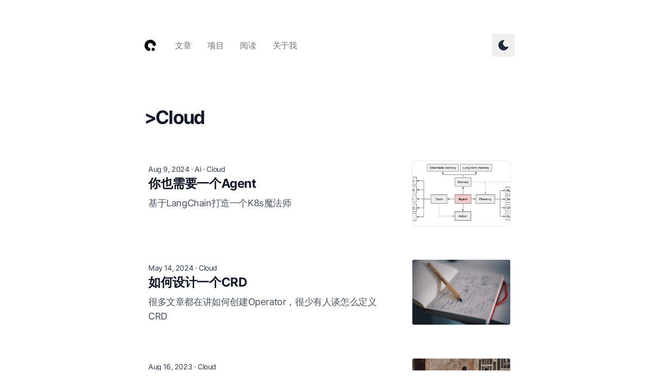

--- FILE ---
content_type: text/html; charset=utf-8
request_url: https://qingwave.github.io/categories/cloud/
body_size: 8482
content:
<!DOCTYPE html><html class=2xl:text-[20px] dir=ltr lang=zh><head><meta charset=UTF-8><meta content="width=device-width,initial-scale=1" name=viewport><title>Category&#39;cloud&#39;</title><meta content="Qingwave&#39;s Blog." name=description><meta content=noindex,follow name=robots><link href=https://qingwave.github.io/categories/cloud/ rel=canonical><meta content="Category&#39;cloud&#39; " property=og:title><meta content="Qingwave&#39;s Blog." property=og:description><meta content=https://qingwave.github.io/categories/cloud/ property=og:url><meta content=website property=og:type><meta content=https://qingwave.github.io/ property=og:image><meta content="Category&#39;cloud&#39; " property=og:image:alt><meta content=summary_large_image name=twitter:card><style is:global>:root{--aw-font-sans:'Inter Variable';--aw-font-serif:var(--aw-font-sans);--aw-font-heading:var(--aw-font-sans);--aw-color-primary:#10b981;--aw-color-secondary:rgb(30 58 138);--aw-color-accent:rgb(109 40 217);--aw-color-text-page:rgb(17 24 39);--aw-color-text-muted:rgb(75 85 99);--aw-color-bg-page:rgb(255 255 255)}</style><meta content=-8bOgP-V4XsxXZtXVx9DIXkdIuruvAYiY37vBg26acI name=google-site-verification><script type=text/partytown src="https://www.googletagmanager.com/gtag/js?id=UA-134548083-1" async></script><script type=text/partytown>(function(){const id = "UA-134548083-1";

  window.dataLayer = window.dataLayer || [];
  function gtag() {
    window.dataLayer.push(arguments);
  }
  gtag("js", new Date());
  gtag("config", id);
})();</script><link href=/favicon.ico rel="shortcut icon"><link href=/favicon.svg rel=icon type=image/svg+xml><link href=/favicon.svg rel=mask-icon color=#8D46E7><link href=/sitemap-index.xml rel=sitemap><link href=/_astro/_page_.CmPh90bh.css rel=stylesheet><link href=/_astro/_page_.CJatalt_.css rel=stylesheet><script type=module src=/_astro/hoisted.DNuUAAyM.js></script><script type=module src=/_astro/page.DZx9IW7X.js></script><script>!function(t,e,n,r){(window.crossOriginIsolated||navigator.serviceWorker)&&((r=t[e]=Object.assign(t[e]||{},{lib:"/~partytown/",debug:!1}))[n]=(r[n]||[]).concat(["dataLayer.push"]))}(window,"partytown","forward");const t={preserveBehavior:!1},e=e=>{if("string"==typeof e)return[e,t];const[n,r=t]=e;return[n,{...t,...r}]},n=Object.freeze((()=>{const t=new Set;let e=[];do{Object.getOwnPropertyNames(e).forEach((n=>{"function"==typeof e[n]&&t.add(n)}))}while((e=Object.getPrototypeOf(e))!==Object.prototype);return Array.from(t)})());!function(t,r,o,i,a,s,c,d,l,p,u=t,f){function y(){f||(f=1,"/"==(c=(s.lib||"/~partytown/")+(s.debug?"debug/":""))[0]&&(l=r.querySelectorAll('script[type="text/partytown"]'),i!=t?i.dispatchEvent(new CustomEvent("pt1",{detail:t})):(d=setTimeout(h,(null==s?void 0:s.fallbackTimeout)||1e4),r.addEventListener("pt0",b),a?w(1):o.serviceWorker?o.serviceWorker.register(c+(s.swPath||"partytown-sw.js"),{scope:c}).then((function(t){t.active?w():t.installing&&t.installing.addEventListener("statechange",(function(t){"activated"==t.target.state&&w()}))}),console.error):h())))}function w(e){p=r.createElement(e?"script":"iframe"),t._pttab=Date.now(),e||(p.style.display="block",p.style.width="0",p.style.height="0",p.style.border="0",p.style.visibility="hidden",p.setAttribute("aria-hidden",!0)),p.src=c+"partytown-"+(e?"atomics.js?v=0.11.2":"sandbox-sw.html?"+t._pttab),r.querySelector(s.sandboxParent||"body").appendChild(p)}function h(n,o){for(b(),i==t&&(s.forward||[]).map((function(n){const[r]=e(n);delete t[r.split(".")[0]]})),n=0;n<l.length;n++)(o=r.createElement("script")).innerHTML=l[n].innerHTML,o.nonce=s.nonce,r.head.appendChild(o);p&&p.parentNode.removeChild(p)}function b(){clearTimeout(d)}s=t.partytown||{},i==t&&(s.forward||[]).map((function(r){const[o,{preserveBehavior:i}]=e(r);u=t,o.split(".").map((function(e,r,o){var a;u=u[o[r]]=r+1<o.length?u[o[r]]||(a=o[r+1],n.includes(a)?[]:{}):(()=>{let e=null;if(i){const{methodOrProperty:n,thisObject:r}=((t,e)=>{let n=t;for(let t=0;t<e.length-1;t+=1)n=n[e[t]];return{thisObject:n,methodOrProperty:e.length>0?n[e[e.length-1]]:void 0}})(t,o);"function"==typeof n&&(e=(...t)=>n.apply(r,...t))}return function(){let n;return e&&(n=e(arguments)),(t._ptf=t._ptf||[]).push(o,arguments),n}})()}))})),"complete"==r.readyState?y():(t.addEventListener("DOMContentLoaded",y),t.addEventListener("load",y))}(window,document,navigator,top,window.crossOriginIsolated),document.addEventListener("astro:before-swap",(t=>{let e=document.body.querySelector("iframe[src*='/~partytown/']");e&&t.newDocument.body.append(e)}))</script></head><body class="dark:text-slate-300 antialiased bg-light dark:bg-dark text-page tracking-tight"><header class="w-full flex-none md:py-8 mt-8 py-4 sticky top-0 z-40" id=header><div class="mx-auto max-w-3xl px-4 sm:px-6 md:flex md:justify-between"><div class="items-center md:flex"><div class="flex justify-between"><a href=/ class="flex items-center"><img alt="" class="h-6 w-6 dark:invert invert-0" src=/favicon.svg></a><div class="flex items-center md:hidden"><button class="text-sm dark:text-gray-400 inline-flex items-center p-2.5 dark:hover:text-slate-300 hover:text-slate-950 text-slate-800" aria-label="Toggle between Dark and Light mode" type=button data-aw-toggle-color-scheme><svg class="h-7 w-7" data-icon=tabler:moon-filled height=1em width=1em><symbol id=ai:tabler:moon-filled viewBox="0 0 24 24"><path d="M12 1.992a10 10 0 1 0 9.236 13.838c.341-.82-.476-1.644-1.298-1.31a6.5 6.5 0 0 1-6.864-10.787l.077-.08c.551-.63.113-1.653-.758-1.653h-.266l-.068-.006z" fill=currentColor /></symbol><use href=#ai:tabler:moon-filled></use></svg></button> <button class="text-sm dark:text-gray-400 inline-flex items-center p-2.5 dark:focus:ring-gray-700 dark:hover:bg-gray-800 focus:outline-none focus:ring-4 focus:ring-gray-200 hover:bg-gray-100 ml-1.5 rounded-lg text-gray-500 transition" aria-label="Toggle Menu" type=button data-aw-toggle-menu><svg class="h-6 w-6" data-icon=tabler:menu height=1em width=1em><symbol id=ai:tabler:menu viewBox="0 0 24 24"><path d="M4 8h16M4 16h16" fill=none stroke=currentColor stroke-linecap=round stroke-linejoin=round stroke-width=2 /></symbol><use href=#ai:tabler:menu></use></svg></button></div></div><nav aria-label="Main navigation" class="w-full md:w-auto dark:text-slate-200 h-[calc(100vh-72px)] hidden items-center md:flex md:h-auto md:mx-5 md:overflow-visible overflow-y-auto pr-4"><ul class="flex flex-col w-full md:flex-row md:pt-0 md:self-center md:text-base md:w-auto pt-8"><li class=""><a href=/blog/ class="flex items-center dark:text-neutral-300 font-medium px-4 py-3 text-neutral-500" memu-item>文章</a></li><li class=""><a href=/project/ class="flex items-center dark:text-neutral-300 font-medium px-4 py-3 text-neutral-500" memu-item>项目</a></li><li class=""><a href=/reading/ class="flex items-center dark:text-neutral-300 font-medium px-4 py-3 text-neutral-500" memu-item>阅读</a></li><li class=""><a href=/about/ class="flex items-center dark:text-neutral-300 font-medium px-4 py-3 text-neutral-500" memu-item>关于我</a></li></ul></nav></div><div class="flex items-center md:mb-0 md:self-center"><div class="items-center md:flex hidden"><button class="text-sm dark:text-gray-400 inline-flex items-center p-2.5 dark:hover:text-slate-300 hover:text-slate-950 text-slate-800" aria-label="Toggle between Dark and Light mode" type=button data-aw-toggle-color-scheme><svg class="h-6 w-6" data-icon=tabler:moon-filled height=1em width=1em viewBox="0 0 24 24"><use href=#ai:tabler:moon-filled></use></svg></button></div></div></div></header><main><section class=page><header class="mx-auto mb-6 md:mb-12"><h1 class="font-bold font-heading leading-tighter md:text-4xl text-3xl tracking-tighter"><span class=capitalize>&gt;cloud</span></h1></header><ul><li class="mb-4 md:mb-8"><article class="flex dark:hover:bg-slate-800 ease-in-out gap-6 hover:bg-neutral-50 md:gap-8 md:hover:scale-105 mx-auto px-2 py-4 rounded-lg transition-transform"><div class="flex flex-col w-full justify-between md:w-2/3"><div class=mt-1><span class="dark:text-slate-400 text-sm leading-6 mb-1 text-slate-700"><time datetime="Fri Aug 09 2024 09:51:22 GMT+0000 (Coordinated Universal Time)">Aug 9, 2024</time> · <a href=/categories/ai/ class="capitalize hover:underline">ai </a>· <a href=/categories/cloud/ class="capitalize hover:underline">cloud </a></span><a href=/k8s-ai-agent/ ><h2 class="dark:text-slate-300 font-bold font-heading leading-tight mb-2 sm:text-2xl text-xl">你也需要一个Agent</h2><p class="dark:text-slate-400 text-lg text-muted">基于LangChain打造一个K8s魔法师</p></a></div></div><a href=/k8s-ai-agent/ class="hidden h-32 md:block ml-auto overflow-hidden relative w-48"><img alt=你也需要一个Agent class="w-full border h-full object-cover rounded" src=/img/blog/llm-agent.png decoding=async loading=lazy></a></article></li><li class="mb-4 md:mb-8"><article class="flex dark:hover:bg-slate-800 ease-in-out gap-6 hover:bg-neutral-50 md:gap-8 md:hover:scale-105 mx-auto px-2 py-4 rounded-lg transition-transform"><div class="flex flex-col w-full justify-between md:w-2/3"><div class=mt-1><span class="dark:text-slate-400 text-sm leading-6 mb-1 text-slate-700"><time datetime="Tue May 14 2024 08:33:17 GMT+0000 (Coordinated Universal Time)">May 14, 2024</time> · <a href=/categories/cloud/ class="capitalize hover:underline">cloud </a></span><a href=/k8s-crd-design/ ><h2 class="dark:text-slate-300 font-bold font-heading leading-tight mb-2 sm:text-2xl text-xl">如何设计一个CRD</h2><p class="dark:text-slate-400 text-lg text-muted">很多文章都在讲如何创建Operator，很少有人谈怎么定义CRD</p></a></div></div><a href=/k8s-crd-design/ class="hidden h-32 md:block ml-auto overflow-hidden relative w-48"><img alt=如何设计一个CRD class="w-full border h-full object-cover rounded" src="https://images.unsplash.com/photo-1523726491678-bf852e717f6a?q=80&w=2070&auto=format&fit=crop&ixlib=rb-4.0.3&ixid=M3wxMjA3fDB8MHxwaG90by1wYWdlfHx8fGVufDB8fHx8fA%3D%3D" decoding=async loading=lazy></a></article></li><li class="mb-4 md:mb-8"><article class="flex dark:hover:bg-slate-800 ease-in-out gap-6 hover:bg-neutral-50 md:gap-8 md:hover:scale-105 mx-auto px-2 py-4 rounded-lg transition-transform"><div class="flex flex-col w-full justify-between md:w-2/3"><div class=mt-1><span class="dark:text-slate-400 text-sm leading-6 mb-1 text-slate-700"><time datetime="Wed Aug 16 2023 09:20:10 GMT+0000 (Coordinated Universal Time)">Aug 16, 2023</time> · <a href=/categories/cloud/ class="capitalize hover:underline">cloud </a></span><a href=/k8s-sidecar-released/ ><h2 class="dark:text-slate-300 font-bold font-heading leading-tight mb-2 sm:text-2xl text-xl">千呼万唤始出来的K8s Sidecar</h2><p class="dark:text-slate-400 text-lg text-muted">新版Sidecar使用与解析</p></a></div></div><a href=/k8s-sidecar-released/ class="hidden h-32 md:block ml-auto overflow-hidden relative w-48"><img alt="千呼万唤始出来的K8s Sidecar" class="w-full border h-full object-cover rounded" src="https://images.unsplash.com/photo-1683372803044-13ebe4b7c7e1?q=80&w=1887&auto=format&fit=crop&ixlib=rb-4.0.3&ixid=M3wxMjA3fDB8MHxwaG90by1wYWdlfHx8fGVufDB8fHx8fA%3D%3D" decoding=async loading=lazy></a></article></li><li class="mb-4 md:mb-8"><article class="flex dark:hover:bg-slate-800 ease-in-out gap-6 hover:bg-neutral-50 md:gap-8 md:hover:scale-105 mx-auto px-2 py-4 rounded-lg transition-transform"><div class="flex flex-col w-full justify-between"><div class=mt-1><span class="dark:text-slate-400 text-sm leading-6 mb-1 text-slate-700"><time datetime="Fri Jul 08 2022 08:36:52 GMT+0000 (Coordinated Universal Time)">Jul 8, 2022</time> · <a href=/categories/cloud/ class="capitalize hover:underline">cloud </a></span><a href=/k8s-watch-eviction-event/ ><h2 class="dark:text-slate-300 font-bold font-heading leading-tight mb-2 sm:text-2xl text-xl">捕获Kubernetes中Pod驱逐事件</h2></a></div></div></article></li><li class="mb-4 md:mb-8"><article class="flex dark:hover:bg-slate-800 ease-in-out gap-6 hover:bg-neutral-50 md:gap-8 md:hover:scale-105 mx-auto px-2 py-4 rounded-lg transition-transform"><div class="flex flex-col w-full justify-between md:w-2/3"><div class=mt-1><span class="dark:text-slate-400 text-sm leading-6 mb-1 text-slate-700"><time datetime="Fri Apr 01 2022 05:56:01 GMT+0000 (Coordinated Universal Time)">Apr 1, 2022</time> · <a href=/categories/cloud/ class="capitalize hover:underline">cloud </a></span><a href=/how-to-write-k8s-cni/ ><h2 class="dark:text-slate-300 font-bold font-heading leading-tight mb-2 sm:text-2xl text-xl">手写一个Kubernetes CNI网络插件</h2><p class="dark:text-slate-400 text-lg text-muted">基于Linux网桥与路由的MyCNI实现细节</p></a></div></div><a href=/how-to-write-k8s-cni/ class="hidden h-32 md:block ml-auto overflow-hidden relative w-48"><img alt="手写一个Kubernetes CNI网络插件" class="w-full border h-full object-cover rounded" src=/img/blog/mycni.jpg decoding=async loading=lazy></a></article></li><li class="mb-4 md:mb-8"><article class="flex dark:hover:bg-slate-800 ease-in-out gap-6 hover:bg-neutral-50 md:gap-8 md:hover:scale-105 mx-auto px-2 py-4 rounded-lg transition-transform"><div class="flex flex-col w-full justify-between"><div class=mt-1><span class="dark:text-slate-400 text-sm leading-6 mb-1 text-slate-700"><time datetime="Wed Dec 15 2021 15:33:54 GMT+0000 (Coordinated Universal Time)">Dec 15, 2021</time> · <a href=/categories/cloud/ class="capitalize hover:underline">cloud </a></span><a href=/k8s-unstructured-object/ ><h2 class="dark:text-slate-300 font-bold font-heading leading-tight mb-2 sm:text-2xl text-xl">K8S中为什么需要Unstructured对象</h2></a></div></div></article></li><li class="mb-4 md:mb-8"><article class="flex dark:hover:bg-slate-800 ease-in-out gap-6 hover:bg-neutral-50 md:gap-8 md:hover:scale-105 mx-auto px-2 py-4 rounded-lg transition-transform"><div class="flex flex-col w-full justify-between"><div class=mt-1><span class="dark:text-slate-400 text-sm leading-6 mb-1 text-slate-700"><time datetime="Fri Nov 12 2021 09:17:35 GMT+0000 (Coordinated Universal Time)">Nov 12, 2021</time> · <a href=/categories/cloud/ class="capitalize hover:underline">cloud </a>· <a href=/categories/工具/ class="capitalize hover:underline">工具 </a></span><a href=/k8s-debug-nsenter/ ><h2 class="dark:text-slate-300 font-bold font-heading leading-tight mb-2 sm:text-2xl text-xl">Kubernetes调试利器Nsenter</h2></a></div></div></article></li><li class="mb-4 md:mb-8"><article class="flex dark:hover:bg-slate-800 ease-in-out gap-6 hover:bg-neutral-50 md:gap-8 md:hover:scale-105 mx-auto px-2 py-4 rounded-lg transition-transform"><div class="flex flex-col w-full justify-between"><div class=mt-1><span class="dark:text-slate-400 text-sm leading-6 mb-1 text-slate-700"><time datetime="Mon Nov 08 2021 09:17:48 GMT+0000 (Coordinated Universal Time)">Nov 8, 2021</time> · <a href=/categories/cloud/ class="capitalize hover:underline">cloud </a></span><a href=/k8s-clusterautoscaler-from-zero-issue/ ><h2 class="dark:text-slate-300 font-bold font-heading leading-tight mb-2 sm:text-2xl text-xl">ClusterAutoScaler无法从零扩容</h2></a></div></div></article></li><li class="mb-4 md:mb-8"><article class="flex dark:hover:bg-slate-800 ease-in-out gap-6 hover:bg-neutral-50 md:gap-8 md:hover:scale-105 mx-auto px-2 py-4 rounded-lg transition-transform"><div class="flex flex-col w-full justify-between"><div class=mt-1><span class="dark:text-slate-400 text-sm leading-6 mb-1 text-slate-700"><time datetime="Mon Aug 23 2021 00:25:53 GMT+0000 (Coordinated Universal Time)">Aug 23, 2021</time> · <a href=/categories/cloud/ class="capitalize hover:underline">cloud </a></span><a href=/k8s-kubebuilder-deep-dive/ ><h2 class="dark:text-slate-300 font-bold font-heading leading-tight mb-2 sm:text-2xl text-xl">深入了解kubebuilder</h2></a></div></div></article></li><li class="mb-4 md:mb-8"><article class="flex dark:hover:bg-slate-800 ease-in-out gap-6 hover:bg-neutral-50 md:gap-8 md:hover:scale-105 mx-auto px-2 py-4 rounded-lg transition-transform"><div class="flex flex-col w-full justify-between md:w-2/3"><div class=mt-1><span class="dark:text-slate-400 text-sm leading-6 mb-1 text-slate-700"><time datetime="Thu Aug 12 2021 02:58:47 GMT+0000 (Coordinated Universal Time)">Aug 12, 2021</time> · <a href=/categories/cloud/ class="capitalize hover:underline">cloud </a></span><a href=/how-to-write-a-k8s-operator/ ><h2 class="dark:text-slate-300 font-bold font-heading leading-tight mb-2 sm:text-2xl text-xl">快速实现一个Kubernetes Operator</h2><p class="dark:text-slate-400 text-lg text-muted">借助Kubebuilder实现2048游戏的控制器</p></a></div></div><a href=/how-to-write-a-k8s-operator/ class="hidden h-32 md:block ml-auto overflow-hidden relative w-48"><img alt="快速实现一个Kubernetes Operator" class="w-full border h-full object-cover rounded" src=/img/blog/crd_mygame.png decoding=async loading=lazy></a></article></li><li class="mb-4 md:mb-8"><article class="flex dark:hover:bg-slate-800 ease-in-out gap-6 hover:bg-neutral-50 md:gap-8 md:hover:scale-105 mx-auto px-2 py-4 rounded-lg transition-transform"><div class="flex flex-col w-full justify-between"><div class=mt-1><span class="dark:text-slate-400 text-sm leading-6 mb-1 text-slate-700"><time datetime="Fri Apr 02 2021 13:41:00 GMT+0000 (Coordinated Universal Time)">Apr 2, 2021</time> · <a href=/categories/cloud/ class="capitalize hover:underline">cloud </a></span><a href=/k8s-hpa-enchance/ ><h2 class="dark:text-slate-300 font-bold font-heading leading-tight mb-2 sm:text-2xl text-xl">优化Kubernetes横向扩缩HPA</h2></a></div></div></article></li><li class="mb-4 md:mb-8"><article class="flex dark:hover:bg-slate-800 ease-in-out gap-6 hover:bg-neutral-50 md:gap-8 md:hover:scale-105 mx-auto px-2 py-4 rounded-lg transition-transform"><div class="flex flex-col w-full justify-between md:w-2/3"><div class=mt-1><span class="dark:text-slate-400 text-sm leading-6 mb-1 text-slate-700"><time datetime="Tue Mar 30 2021 19:07:20 GMT+0000 (Coordinated Universal Time)">Mar 30, 2021</time> · <a href=/categories/cloud/ class="capitalize hover:underline">cloud </a></span><a href=/prometheus-auto-federation/ ><h2 class="dark:text-slate-300 font-bold font-heading leading-tight mb-2 sm:text-2xl text-xl">Prometheus高可用自动分区方案</h2></a></div></div><a href=/prometheus-auto-federation/ class="hidden h-32 md:block ml-auto overflow-hidden relative w-48"><img alt=Prometheus高可用自动分区方案 class="w-full border h-full object-cover rounded" src=/img/blog/prometheus-ha.png decoding=async loading=lazy></a></article></li><li class="mb-4 md:mb-8"><article class="flex dark:hover:bg-slate-800 ease-in-out gap-6 hover:bg-neutral-50 md:gap-8 md:hover:scale-105 mx-auto px-2 py-4 rounded-lg transition-transform"><div class="flex flex-col w-full justify-between"><div class=mt-1><span class="dark:text-slate-400 text-sm leading-6 mb-1 text-slate-700"><time datetime="Wed Feb 03 2021 15:13:10 GMT+0000 (Coordinated Universal Time)">Feb 3, 2021</time> · <a href=/categories/cloud/ class="capitalize hover:underline">cloud </a></span><a href=/docker-shell-signal/ ><h2 class="dark:text-slate-300 font-bold font-heading leading-tight mb-2 sm:text-2xl text-xl">k8s中shell脚本启动如何传递信号</h2></a></div></div></article></li><li class="mb-4 md:mb-8"><article class="flex dark:hover:bg-slate-800 ease-in-out gap-6 hover:bg-neutral-50 md:gap-8 md:hover:scale-105 mx-auto px-2 py-4 rounded-lg transition-transform"><div class="flex flex-col w-full justify-between"><div class=mt-1><span class="dark:text-slate-400 text-sm leading-6 mb-1 text-slate-700"><time datetime="Mon Feb 01 2021 10:17:40 GMT+0000 (Coordinated Universal Time)">Feb 1, 2021</time> · <a href=/categories/cloud/ class="capitalize hover:underline">cloud </a></span><a href=/k8s-dns-optimize/ ><h2 class="dark:text-slate-300 font-bold font-heading leading-tight mb-2 sm:text-2xl text-xl">优化Kubernetes集群内DNS</h2></a></div></div></article></li><li class="mb-4 md:mb-8"><article class="flex dark:hover:bg-slate-800 ease-in-out gap-6 hover:bg-neutral-50 md:gap-8 md:hover:scale-105 mx-auto px-2 py-4 rounded-lg transition-transform"><div class="flex flex-col w-full justify-between"><div class=mt-1><span class="dark:text-slate-400 text-sm leading-6 mb-1 text-slate-700"><time datetime="Wed Nov 11 2020 13:17:00 GMT+0000 (Coordinated Universal Time)">Nov 11, 2020</time> · <a href=/categories/cloud/ class="capitalize hover:underline">cloud </a></span><a href=/k8s-rate-limit/ ><h2 class="dark:text-slate-300 font-bold font-heading leading-tight mb-2 sm:text-2xl text-xl">kubernetes apiserver限流方案</h2></a></div></div></article></li><li class="mb-4 md:mb-8"><article class="flex dark:hover:bg-slate-800 ease-in-out gap-6 hover:bg-neutral-50 md:gap-8 md:hover:scale-105 mx-auto px-2 py-4 rounded-lg transition-transform"><div class="flex flex-col w-full justify-between md:w-2/3"><div class=mt-1><span class="dark:text-slate-400 text-sm leading-6 mb-1 text-slate-700"><time datetime="Mon Sep 21 2020 11:45:00 GMT+0000 (Coordinated Universal Time)">Sep 21, 2020</time> · <a href=/categories/cloud/ class="capitalize hover:underline">cloud </a></span><a href=/k8s-sideccar-lifecycle/ ><h2 class="dark:text-slate-300 font-bold font-heading leading-tight mb-2 sm:text-2xl text-xl">Kubernetes中Sidecar生命周期管理</h2></a></div></div><a href=/k8s-sideccar-lifecycle/ class="hidden h-32 md:block ml-auto overflow-hidden relative w-48"><img alt=Kubernetes中Sidecar生命周期管理 class="w-full border h-full object-cover rounded" src=/img/blog/sidecar-lifecycle.png decoding=async loading=lazy></a></article></li><li class="mb-4 md:mb-8"><article class="flex dark:hover:bg-slate-800 ease-in-out gap-6 hover:bg-neutral-50 md:gap-8 md:hover:scale-105 mx-auto px-2 py-4 rounded-lg transition-transform"><div class="flex flex-col w-full justify-between"><div class=mt-1><span class="dark:text-slate-400 text-sm leading-6 mb-1 text-slate-700"><time datetime="Tue Jul 28 2020 17:35:49 GMT+0000 (Coordinated Universal Time)">Jul 28, 2020</time> · <a href=/categories/cloud/ class="capitalize hover:underline">cloud </a></span><a href=/cotainer-init/ ><h2 class="dark:text-slate-300 font-bold font-heading leading-tight mb-2 sm:text-2xl text-xl">开启shareProcessNamespace后容器异常</h2></a></div></div></article></li><li class="mb-4 md:mb-8"><article class="flex dark:hover:bg-slate-800 ease-in-out gap-6 hover:bg-neutral-50 md:gap-8 md:hover:scale-105 mx-auto px-2 py-4 rounded-lg transition-transform"><div class="flex flex-col w-full justify-between"><div class=mt-1><span class="dark:text-slate-400 text-sm leading-6 mb-1 text-slate-700"><time datetime="Thu Jul 16 2020 15:28:39 GMT+0000 (Coordinated Universal Time)">Jul 16, 2020</time> · <a href=/categories/cloud/ class="capitalize hover:underline">cloud </a></span><a href=/prometheus-best-practice-operation/ ><h2 class="dark:text-slate-300 font-bold font-heading leading-tight mb-2 sm:text-2xl text-xl">Prometheus最佳实践-聚合函数</h2></a></div></div></article></li><li class="mb-4 md:mb-8"><article class="flex dark:hover:bg-slate-800 ease-in-out gap-6 hover:bg-neutral-50 md:gap-8 md:hover:scale-105 mx-auto px-2 py-4 rounded-lg transition-transform"><div class="flex flex-col w-full justify-between"><div class=mt-1><span class="dark:text-slate-400 text-sm leading-6 mb-1 text-slate-700"><time datetime="Fri Jun 19 2020 18:28:50 GMT+0000 (Coordinated Universal Time)">Jun 19, 2020</time> · <a href=/categories/cloud/ class="capitalize hover:underline">cloud </a></span><a href=/k8s-graceful-update-app/ ><h2 class="dark:text-slate-300 font-bold font-heading leading-tight mb-2 sm:text-2xl text-xl">k8s如何优雅升级应用</h2></a></div></div></article></li><li class="mb-4 md:mb-8"><article class="flex dark:hover:bg-slate-800 ease-in-out gap-6 hover:bg-neutral-50 md:gap-8 md:hover:scale-105 mx-auto px-2 py-4 rounded-lg transition-transform"><div class="flex flex-col w-full justify-between"><div class=mt-1><span class="dark:text-slate-400 text-sm leading-6 mb-1 text-slate-700"><time datetime="Fri Jun 05 2020 14:40:08 GMT+0000 (Coordinated Universal Time)">Jun 5, 2020</time> · <a href=/categories/cloud/ class="capitalize hover:underline">cloud </a></span><a href=/ingress-real-ip/ ><h2 class="dark:text-slate-300 font-bold font-heading leading-tight mb-2 sm:text-2xl text-xl">Ingress获取真实IP</h2></a></div></div></article></li><li class="mb-4 md:mb-8"><article class="flex dark:hover:bg-slate-800 ease-in-out gap-6 hover:bg-neutral-50 md:gap-8 md:hover:scale-105 mx-auto px-2 py-4 rounded-lg transition-transform"><div class="flex flex-col w-full justify-between"><div class=mt-1><span class="dark:text-slate-400 text-sm leading-6 mb-1 text-slate-700"><time datetime="Fri Jun 05 2020 14:17:08 GMT+0000 (Coordinated Universal Time)">Jun 5, 2020</time> · <a href=/categories/cloud/ class="capitalize hover:underline">cloud </a></span><a href=/ingress-header-too-large/ ><h2 class="dark:text-slate-300 font-bold font-heading leading-tight mb-2 sm:text-2xl text-xl">Ingress Header Too Large</h2></a></div></div></article></li><li class="mb-4 md:mb-8"><article class="flex dark:hover:bg-slate-800 ease-in-out gap-6 hover:bg-neutral-50 md:gap-8 md:hover:scale-105 mx-auto px-2 py-4 rounded-lg transition-transform"><div class="flex flex-col w-full justify-between md:w-2/3"><div class=mt-1><span class="dark:text-slate-400 text-sm leading-6 mb-1 text-slate-700"><time datetime="Thu May 21 2020 19:16:04 GMT+0000 (Coordinated Universal Time)">May 21, 2020</time> · <a href=/categories/cloud/ class="capitalize hover:underline">cloud </a></span><a href=/ingress-benchmark/ ><h2 class="dark:text-slate-300 font-bold font-heading leading-tight mb-2 sm:text-2xl text-xl">ingress nginx benchmark</h2></a></div></div><a href=/ingress-benchmark/ class="hidden h-32 md:block ml-auto overflow-hidden relative w-48"><img alt="ingress nginx benchmark" class="w-full border h-full object-cover rounded" src=/img/blog/ingress-benchmark1.png decoding=async loading=lazy></a></article></li><li class="mb-4 md:mb-8"><article class="flex dark:hover:bg-slate-800 ease-in-out gap-6 hover:bg-neutral-50 md:gap-8 md:hover:scale-105 mx-auto px-2 py-4 rounded-lg transition-transform"><div class="flex flex-col w-full justify-between"><div class=mt-1><span class="dark:text-slate-400 text-sm leading-6 mb-1 text-slate-700"><time datetime="Sat Apr 25 2020 08:53:03 GMT+0000 (Coordinated Universal Time)">Apr 25, 2020</time> · <a href=/categories/cloud/ class="capitalize hover:underline">cloud </a></span><a href=/k8s-tls/ ><h2 class="dark:text-slate-300 font-bold font-heading leading-tight mb-2 sm:text-2xl text-xl">可能是史上最全的Kubernetes证书解析</h2></a></div></div></article></li><li class="mb-4 md:mb-8"><article class="flex dark:hover:bg-slate-800 ease-in-out gap-6 hover:bg-neutral-50 md:gap-8 md:hover:scale-105 mx-auto px-2 py-4 rounded-lg transition-transform"><div class="flex flex-col w-full justify-between"><div class=mt-1><span class="dark:text-slate-400 text-sm leading-6 mb-1 text-slate-700"><time datetime="Fri Apr 24 2020 15:28:16 GMT+0000 (Coordinated Universal Time)">Apr 24, 2020</time> · <a href=/categories/cloud/ class="capitalize hover:underline">cloud </a></span><a href=/kube-apiserver-aggretation-api/ ><h2 class="dark:text-slate-300 font-bold font-heading leading-tight mb-2 sm:text-2xl text-xl">kubernetes扩展apiserver实现分析</h2></a></div></div></article></li><li class="mb-4 md:mb-8"><article class="flex dark:hover:bg-slate-800 ease-in-out gap-6 hover:bg-neutral-50 md:gap-8 md:hover:scale-105 mx-auto px-2 py-4 rounded-lg transition-transform"><div class="flex flex-col w-full justify-between"><div class=mt-1><span class="dark:text-slate-400 text-sm leading-6 mb-1 text-slate-700"><time datetime="Fri Apr 24 2020 15:28:16 GMT+0000 (Coordinated Universal Time)">Apr 24, 2020</time> · <a href=/categories/cloud/ class="capitalize hover:underline">cloud </a></span><a href=/kube-apiserver-start/ ><h2 class="dark:text-slate-300 font-bold font-heading leading-tight mb-2 sm:text-2xl text-xl">kube-apiserver启动流程分析</h2></a></div></div></article></li><li class="mb-4 md:mb-8"><article class="flex dark:hover:bg-slate-800 ease-in-out gap-6 hover:bg-neutral-50 md:gap-8 md:hover:scale-105 mx-auto px-2 py-4 rounded-lg transition-transform"><div class="flex flex-col w-full justify-between"><div class=mt-1><span class="dark:text-slate-400 text-sm leading-6 mb-1 text-slate-700"><time datetime="Thu Apr 23 2020 16:54:14 GMT+0000 (Coordinated Universal Time)">Apr 23, 2020</time> · <a href=/categories/cloud/ class="capitalize hover:underline">cloud </a></span><a href=/kube-apiserver-authorization-code/ ><h2 class="dark:text-slate-300 font-bold font-heading leading-tight mb-2 sm:text-2xl text-xl">kube-apiserver鉴权源码分析</h2></a></div></div></article></li><li class="mb-4 md:mb-8"><article class="flex dark:hover:bg-slate-800 ease-in-out gap-6 hover:bg-neutral-50 md:gap-8 md:hover:scale-105 mx-auto px-2 py-4 rounded-lg transition-transform"><div class="flex flex-col w-full justify-between"><div class=mt-1><span class="dark:text-slate-400 text-sm leading-6 mb-1 text-slate-700"><time datetime="Wed Apr 15 2020 15:47:09 GMT+0000 (Coordinated Universal Time)">Apr 15, 2020</time> · <a href=/categories/cloud/ class="capitalize hover:underline">cloud </a></span><a href=/ingress-ip-hash/ ><h2 class="dark:text-slate-300 font-bold font-heading leading-tight mb-2 sm:text-2xl text-xl">多端口服务的Ingress IP-hash问题</h2></a></div></div></article></li><li class="mb-4 md:mb-8"><article class="flex dark:hover:bg-slate-800 ease-in-out gap-6 hover:bg-neutral-50 md:gap-8 md:hover:scale-105 mx-auto px-2 py-4 rounded-lg transition-transform"><div class="flex flex-col w-full justify-between"><div class=mt-1><span class="dark:text-slate-400 text-sm leading-6 mb-1 text-slate-700"><time datetime="Sat Apr 11 2020 15:54:47 GMT+0000 (Coordinated Universal Time)">Apr 11, 2020</time> · <a href=/categories/cloud/ class="capitalize hover:underline">cloud </a></span><a href=/pod-graceful-lifecycle/ ><h2 class="dark:text-slate-300 font-bold font-heading leading-tight mb-2 sm:text-2xl text-xl">如何做一个优雅的Pod</h2></a></div></div></article></li><li class="mb-4 md:mb-8"><article class="flex dark:hover:bg-slate-800 ease-in-out gap-6 hover:bg-neutral-50 md:gap-8 md:hover:scale-105 mx-auto px-2 py-4 rounded-lg transition-transform"><div class="flex flex-col w-full justify-between"><div class=mt-1><span class="dark:text-slate-400 text-sm leading-6 mb-1 text-slate-700"><time datetime="Fri Apr 03 2020 18:48:04 GMT+0000 (Coordinated Universal Time)">Apr 3, 2020</time> · <a href=/categories/cloud/ class="capitalize hover:underline">cloud </a></span><a href=/ingress-nginx-controller-admission-webhook/ ><h2 class="dark:text-slate-300 font-bold font-heading leading-tight mb-2 sm:text-2xl text-xl">nginx ingress 启用 webhook</h2></a></div></div></article></li><li class="mb-4 md:mb-8"><article class="flex dark:hover:bg-slate-800 ease-in-out gap-6 hover:bg-neutral-50 md:gap-8 md:hover:scale-105 mx-auto px-2 py-4 rounded-lg transition-transform"><div class="flex flex-col w-full justify-between"><div class=mt-1><span class="dark:text-slate-400 text-sm leading-6 mb-1 text-slate-700"><time datetime="Wed Mar 18 2020 18:22:05 GMT+0000 (Coordinated Universal Time)">Mar 18, 2020</time> · <a href=/categories/cloud/ class="capitalize hover:underline">cloud </a></span><a href=/pod-sandbox-recreated/ ><h2 class="dark:text-slate-300 font-bold font-heading leading-tight mb-2 sm:text-2xl text-xl">pod sandbox 创建失败</h2></a></div></div></article></li><li class="mb-4 md:mb-8"><article class="flex dark:hover:bg-slate-800 ease-in-out gap-6 hover:bg-neutral-50 md:gap-8 md:hover:scale-105 mx-auto px-2 py-4 rounded-lg transition-transform"><div class="flex flex-col w-full justify-between"><div class=mt-1><span class="dark:text-slate-400 text-sm leading-6 mb-1 text-slate-700"><time datetime="Tue Feb 11 2020 22:45:54 GMT+0000 (Coordinated Universal Time)">Feb 11, 2020</time> · <a href=/categories/cloud/ class="capitalize hover:underline">cloud </a></span><a href=/k8s-gitlab-cicd/ ><h2 class="dark:text-slate-300 font-bold font-heading leading-tight mb-2 sm:text-2xl text-xl">k8s+gitlab实现cicd</h2></a></div></div></article></li><li class="mb-4 md:mb-8"><article class="flex dark:hover:bg-slate-800 ease-in-out gap-6 hover:bg-neutral-50 md:gap-8 md:hover:scale-105 mx-auto px-2 py-4 rounded-lg transition-transform"><div class="flex flex-col w-full justify-between"><div class=mt-1><span class="dark:text-slate-400 text-sm leading-6 mb-1 text-slate-700"><time datetime="Fri Jan 31 2020 16:54:14 GMT+0000 (Coordinated Universal Time)">Jan 31, 2020</time> · <a href=/categories/cloud/ class="capitalize hover:underline">cloud </a></span><a href=/kube-apiserver-authentication-code/ ><h2 class="dark:text-slate-300 font-bold font-heading leading-tight mb-2 sm:text-2xl text-xl">kube-apiserver认证源码分析</h2></a></div></div></article></li><li class="mb-4 md:mb-8"><article class="flex dark:hover:bg-slate-800 ease-in-out gap-6 hover:bg-neutral-50 md:gap-8 md:hover:scale-105 mx-auto px-2 py-4 rounded-lg transition-transform"><div class="flex flex-col w-full justify-between"><div class=mt-1><span class="dark:text-slate-400 text-sm leading-6 mb-1 text-slate-700"><time datetime="Fri Dec 27 2019 20:13:14 GMT+0000 (Coordinated Universal Time)">Dec 27, 2019</time> · <a href=/categories/cloud/ class="capitalize hover:underline">cloud </a></span><a href=/k8s-leaderelection-code/ ><h2 class="dark:text-slate-300 font-bold font-heading leading-tight mb-2 sm:text-2xl text-xl">k8s基于资源锁的选主分析</h2></a></div></div></article></li><li class="mb-4 md:mb-8"><article class="flex dark:hover:bg-slate-800 ease-in-out gap-6 hover:bg-neutral-50 md:gap-8 md:hover:scale-105 mx-auto px-2 py-4 rounded-lg transition-transform"><div class="flex flex-col w-full justify-between md:w-2/3"><div class=mt-1><span class="dark:text-slate-400 text-sm leading-6 mb-1 text-slate-700"><time datetime="Wed Nov 13 2019 17:42:06 GMT+0000 (Coordinated Universal Time)">Nov 13, 2019</time> · <a href=/categories/cloud/ class="capitalize hover:underline">cloud </a></span><a href=/lxcfs-high-system-cpu/ ><h2 class="dark:text-slate-300 font-bold font-heading leading-tight mb-2 sm:text-2xl text-xl">cgroup引起的应用延迟</h2></a></div></div><a href=/lxcfs-high-system-cpu/ class="hidden h-32 md:block ml-auto overflow-hidden relative w-48"><img alt=cgroup引起的应用延迟 class="w-full border h-full object-cover rounded" src=/img/blog/lxcfs-cpu.png decoding=async loading=lazy></a></article></li><li class="mb-4 md:mb-8"><article class="flex dark:hover:bg-slate-800 ease-in-out gap-6 hover:bg-neutral-50 md:gap-8 md:hover:scale-105 mx-auto px-2 py-4 rounded-lg transition-transform"><div class="flex flex-col w-full justify-between"><div class=mt-1><span class="dark:text-slate-400 text-sm leading-6 mb-1 text-slate-700"><time datetime="Tue Jul 16 2019 19:21:47 GMT+0000 (Coordinated Universal Time)">Jul 16, 2019</time> · <a href=/categories/cloud/ class="capitalize hover:underline">cloud </a></span><a href=/k8s-limit-fd-and-thread2/ ><h2 class="dark:text-slate-300 font-bold font-heading leading-tight mb-2 sm:text-2xl text-xl">k8s中fd与thread限制(二)</h2></a></div></div></article></li><li class="mb-4 md:mb-8"><article class="flex dark:hover:bg-slate-800 ease-in-out gap-6 hover:bg-neutral-50 md:gap-8 md:hover:scale-105 mx-auto px-2 py-4 rounded-lg transition-transform"><div class="flex flex-col w-full justify-between"><div class=mt-1><span class="dark:text-slate-400 text-sm leading-6 mb-1 text-slate-700"><time datetime="Tue Jul 16 2019 18:44:47 GMT+0000 (Coordinated Universal Time)">Jul 16, 2019</time> · <a href=/categories/cloud/ class="capitalize hover:underline">cloud </a></span><a href=/k8s-limit-fd-and-thread1/ ><h2 class="dark:text-slate-300 font-bold font-heading leading-tight mb-2 sm:text-2xl text-xl">k8s中fd与thread限制(一)</h2></a></div></div></article></li><li class="mb-4 md:mb-8"><article class="flex dark:hover:bg-slate-800 ease-in-out gap-6 hover:bg-neutral-50 md:gap-8 md:hover:scale-105 mx-auto px-2 py-4 rounded-lg transition-transform"><div class="flex flex-col w-full justify-between"><div class=mt-1><span class="dark:text-slate-400 text-sm leading-6 mb-1 text-slate-700"><time datetime="Wed May 29 2019 14:37:21 GMT+0000 (Coordinated Universal Time)">May 29, 2019</time> · <a href=/categories/cloud/ class="capitalize hover:underline">cloud </a></span><a href=/container-memory/ ><h2 class="dark:text-slate-300 font-bold font-heading leading-tight mb-2 sm:text-2xl text-xl">容器内存分析</h2></a></div></div></article></li><li class="mb-4 md:mb-8"><article class="flex dark:hover:bg-slate-800 ease-in-out gap-6 hover:bg-neutral-50 md:gap-8 md:hover:scale-105 mx-auto px-2 py-4 rounded-lg transition-transform"><div class="flex flex-col w-full justify-between"><div class=mt-1><span class="dark:text-slate-400 text-sm leading-6 mb-1 text-slate-700"><time datetime="Sat May 11 2019 23:11:45 GMT+0000 (Coordinated Universal Time)">May 11, 2019</time> · <a href=/categories/cloud/ class="capitalize hover:underline">cloud </a></span><a href=/k8s-docker-stack/ ><h2 class="dark:text-slate-300 font-bold font-heading leading-tight mb-2 sm:text-2xl text-xl">k8s与docker组件堆栈及Debug</h2></a></div></div></article></li><li class="mb-4 md:mb-8"><article class="flex dark:hover:bg-slate-800 ease-in-out gap-6 hover:bg-neutral-50 md:gap-8 md:hover:scale-105 mx-auto px-2 py-4 rounded-lg transition-transform"><div class="flex flex-col w-full justify-between"><div class=mt-1><span class="dark:text-slate-400 text-sm leading-6 mb-1 text-slate-700"><time datetime="Tue Feb 12 2019 18:32:27 GMT+0000 (Coordinated Universal Time)">Feb 12, 2019</time> · <a href=/categories/cloud/ class="capitalize hover:underline">cloud </a></span><a href=/prometheus-federation/ ><h2 class="dark:text-slate-300 font-bold font-heading leading-tight mb-2 sm:text-2xl text-xl">Prometheus分区实践</h2></a></div></div></article></li><li class="mb-4 md:mb-8"><article class="flex dark:hover:bg-slate-800 ease-in-out gap-6 hover:bg-neutral-50 md:gap-8 md:hover:scale-105 mx-auto px-2 py-4 rounded-lg transition-transform"><div class="flex flex-col w-full justify-between"><div class=mt-1><span class="dark:text-slate-400 text-sm leading-6 mb-1 text-slate-700"><time datetime="Fri Jan 18 2019 11:06:10 GMT+0000 (Coordinated Universal Time)">Jan 18, 2019</time> · <a href=/categories/cloud/ class="capitalize hover:underline">cloud </a></span><a href=/pod-outofcpu-error/ ><h2 class="dark:text-slate-300 font-bold font-heading leading-tight mb-2 sm:text-2xl text-xl">k8s节点资源不足时OutOfcpu错误</h2></a></div></div></article></li><li class="mb-4 md:mb-8"><article class="flex dark:hover:bg-slate-800 ease-in-out gap-6 hover:bg-neutral-50 md:gap-8 md:hover:scale-105 mx-auto px-2 py-4 rounded-lg transition-transform"><div class="flex flex-col w-full justify-between"><div class=mt-1><span class="dark:text-slate-400 text-sm leading-6 mb-1 text-slate-700"><time datetime="Wed Jan 09 2019 16:34:33 GMT+0000 (Coordinated Universal Time)">Jan 9, 2019</time> · <a href=/categories/cloud/ class="capitalize hover:underline">cloud </a></span><a href=/understanding-resource-limits-in-kubernetes/ ><h2 class="dark:text-slate-300 font-bold font-heading leading-tight mb-2 sm:text-2xl text-xl">深入理解K8s资源限制</h2></a></div></div></article></li><li class="mb-4 md:mb-8"><article class="flex dark:hover:bg-slate-800 ease-in-out gap-6 hover:bg-neutral-50 md:gap-8 md:hover:scale-105 mx-auto px-2 py-4 rounded-lg transition-transform"><div class="flex flex-col w-full justify-between"><div class=mt-1><span class="dark:text-slate-400 text-sm leading-6 mb-1 text-slate-700"><time datetime="Thu Nov 15 2018 12:42:15 GMT+0000 (Coordinated Universal Time)">Nov 15, 2018</time> · <a href=/categories/cloud/ class="capitalize hover:underline">cloud </a></span><a href=/pod-memory-usage-in-k8s/ ><h2 class="dark:text-slate-300 font-bold font-heading leading-tight mb-2 sm:text-2xl text-xl">Pod memory usage in k8s</h2></a></div></div></article></li><li class="mb-4 md:mb-8"><article class="flex dark:hover:bg-slate-800 ease-in-out gap-6 hover:bg-neutral-50 md:gap-8 md:hover:scale-105 mx-auto px-2 py-4 rounded-lg transition-transform"><div class="flex flex-col w-full justify-between"><div class=mt-1><span class="dark:text-slate-400 text-sm leading-6 mb-1 text-slate-700"><time datetime="Sat Oct 13 2018 14:18:43 GMT+0000 (Coordinated Universal Time)">Oct 13, 2018</time> · <a href=/categories/cloud/ class="capitalize hover:underline">cloud </a></span><a href=/pod-timezone/ ><h2 class="dark:text-slate-300 font-bold font-heading leading-tight mb-2 sm:text-2xl text-xl">Pod中时区设置</h2></a></div></div></article></li></ul></section><div class="hidden bottom-8 fixed right-6 z-50" id=back-to-top><button class="dark:hover:text-gray-100 dark:hover:bg-slate-800 dark:text-gray-300 hover:bg-neutral-100 hover:text-neutral-500 p-3 rounded-full text-neutral-300"><svg class="h-6 w-6" data-icon=ph:rocket-fill height=1em width=1em><symbol id=ai:ph:rocket-fill viewBox="0 0 256 256"><path d="M152 224a8 8 0 0 1-8 8h-32a8 8 0 0 1 0-16h32a8 8 0 0 1 8 8m71.62-68.17l-12.36 55.63a16 16 0 0 1-25.51 9.11L158.51 200h-61l-27.26 20.57a16 16 0 0 1-25.51-9.11l-12.36-55.63a16.09 16.09 0 0 1 3.32-13.71l28.56-34.26a123 123 0 0 1 8.57-36.67c12.9-32.34 36-52.63 45.37-59.85a16 16 0 0 1 19.6 0c9.34 7.22 32.47 27.51 45.37 59.85a123 123 0 0 1 8.57 36.67l28.56 34.26a16.09 16.09 0 0 1 3.32 13.71m-139.23 34q-16.11-29.33-19.56-57.67L48 152.36L60.36 208l.18-.13ZM140 100a12 12 0 1 0-12 12a12 12 0 0 0 12-12m68 52.36l-16.83-20.2q-3.42 28.28-19.56 57.69l23.85 18l.18.13Z" fill=currentColor /></symbol><use href=#ai:ph:rocket-fill></use></svg></button></div></main><footer class=relative><div class="mx-auto max-w-3xl px-4 sm:px-6"><div class="border-gray-200 border-t dark:border-slate-800"></div></div><div class="dark:bg-dark absolute inset-0 pointer-events-none" aria-hidden=true></div><div class="mx-auto max-w-3xl px-4 sm:px-6 dark:text-slate-300 relative"><div class="md:justify-between md:flex md:items-center md:py-8 py-6"><ul class="mb-4 -ml-2 hidden md:flex md:mb-0 md:ml-4 md:order-1"><li><a href=/rss.xml class="text-sm dark:text-gray-400 inline-flex items-center p-2.5 text-muted" aria-label=RSS><svg class="h-5 w-5" data-icon=tabler:rss height=1em width=1em><symbol id=ai:tabler:rss viewBox="0 0 24 24"><path d="M4 19a1 1 0 1 0 2 0a1 1 0 1 0-2 0M4 4a16 16 0 0 1 16 16M4 11a9 9 0 0 1 9 9" fill=none stroke=currentColor stroke-linecap=round stroke-linejoin=round stroke-width=2 /></symbol><use href=#ai:tabler:rss></use></svg></a></li></ul><div class="dark:text-slate-400 text-sm mr-4"><span class="h-5 w-5 bg-[url(/favicon.ico)] bg-cover float-left md:-mt-0.5 mr-1.5 rounded-sm"></span> <span class="dark:text-slate-300 text-slate-700"><a href=https://qingwave.github.io class=hover:brightness-50>Qingwave</a> · All rights reserved.</span></div></div></div></footer><script>!function(){const e="light";function t(e){"dark"===e?document.documentElement.classList.add("dark"):document.documentElement.classList.remove("dark")}function o(e,t,o){const n="string"==typeof e?document.querySelectorAll(e):e;n&&n.length&&n.forEach((e=>{e.addEventListener(t,(t=>o(t,e)),!1)}))}e&&e.endsWith(":only")||!localStorage.theme?t(e.replace(":only","")):"dark"===localStorage.theme||!("theme"in localStorage)&&window.matchMedia("(prefers-color-scheme: dark)").matches?t("dark"):t("light"),window.onload=function(){let t=window.scrollY,n=!0;function c(){const e=document.getElementById("header");t>60&&!e.classList.contains("scroll")?document.getElementById("header").classList.add("scroll"):t<=60&&e.classList.contains("scroll")&&document.getElementById("header").classList.remove("scroll"),n=!1}o("[data-aw-toggle-menu]","click",(function(e,t){t.classList.toggle("expanded"),document.body.classList.toggle("overflow-hidden"),document.getElementById("header")?.classList.toggle("h-screen"),document.querySelector("#header nav")?.classList.toggle("hidden")})),o("[data-aw-toggle-color-scheme]","click",(function(){e.endsWith(":only")||(document.documentElement.classList.toggle("dark"),localStorage.theme=document.documentElement.classList.contains("dark")?"dark":"light",function(e){const t=document.querySelector("iframe.giscus-frame");t&&t.contentWindow.postMessage({giscus:e},"https://giscus.app")}({setConfig:{theme:localStorage.theme}}))})),o("[data-aw-social-share]","click",(function(e,t){const o=t.getAttribute("data-aw-social-share"),n=encodeURIComponent(t.getAttribute("data-aw-url")),c=encodeURIComponent(t.getAttribute("data-aw-text"));let a;switch(o){case"facebook":a=`https://www.facebook.com/sharer.php?u=${n}`;break;case"twitter":a=`https://twitter.com/intent/tweet?url=${n}&text=${c}`;break;case"linkedin":a=`https://www.linkedin.com/shareArticle?mini=true&url=${n}&title=${c}`;break;case"whatsapp":a=`https://wa.me/?text=${c}%20${n}`;break;case"mail":a=`mailto:?subject=%22${c}%22&body=${c}%20${n}`;break;default:return}const s=document.createElement("a");s.target="_blank",s.href=a,s.click()})),c(),o([document],"scroll",(function(){t=window.scrollY,n||(window.requestAnimationFrame((()=>{c()})),n=!0)}))},window.onpageshow=function(){document.documentElement.classList.add("motion-safe:scroll-smooth");const e=document.querySelector("[data-aw-toggle-menu]");e&&e.classList.remove("expanded"),document.body.classList.remove("overflow-hidden"),document.getElementById("header")?.classList.remove("h-screen"),document.querySelector("#header nav")?.classList.add("hidden")}}()</script></body></html>

--- FILE ---
content_type: image/svg+xml
request_url: https://qingwave.github.io/favicon.svg
body_size: 297
content:
<svg xmlns="http://www.w3.org/2000/svg" width="272" height="272" version="1.0" viewBox="0 0 204 204"><g stroke="currentColor" stroke-width=".1"><path d="M98.8 10.5c-.2.2-2.8.5-5.8.8-10.9 1.2-18.9 3.1-26.9 6.4-2 .9-3.8 1.5-4.1 1.5-.9-.1-13 7.4-17.4 10.8-5.3 4.1-17 16.8-21 22.9-4.2 6.3-10.4 18.3-11 21.3-.2.7-.6 2-.9 2.8-5.2 13.4-6.4 32-3.2 49.5 1.8 9.4 7.5 22.8 14.2 32.8 5 7.5 18.1 21.7 20.1 21.7.7 0 1.2.3 1.2.8 0 .4 1.8 1.8 4 3.2s4 2.9 4 3.4.3.7.6.3c.3-.3 2.3.4 4.3 1.7 9.6 5.9 20.7 6.9 29.6 2.6 5.1-2.4 10.5-7 10.5-8.9 0-.5.8-1.5 1.8-2 .9-.6 1.4-1.1 1-1.1s-.1-1.5.7-3.3c1.9-4.6 1.2-14.4-1.5-19.8-2.5-5-8.7-11.9-10.7-11.9-.7 0-1.3-.5-1.3-1.2 0-.6-.3-.8-.7-.5-1.1 1.1-7.5-3.3-13.4-9.3-5.3-5.3-11-14.9-11.6-19.4-.8-5.6-.9-13.7-.2-14.1.4-.3.6-1.3.5-2.3-.2-.9.3-3.2 1.1-4.9.7-1.8 1.3-3.4 1.2-3.5-1-1.6 10.3-17.3 11.5-16.1.3.4.6.1.6-.5 0-1.3 9.3-6.6 13.5-7.7 5.3-1.4 5.9-1.5 12-1.6 6.6-.1 17 2.9 21.6 6.2 1.5 1 3 1.9 3.4 1.9.7 0 5.2 4.5 8.5 8.6 1.9 2.4 5.7 10.3 6.2 12.9.1 1.1.9 2.6 1.6 3.3.7.8 1 1.8.6 2.3-.3.5 1.9 3.3 4.8 6.2 8.8 8.8 21.3 11.1 31.6 5.8 4.8-2.4 9.4-6.5 8.5-7.4-.3-.4-.2-.7.4-.7 2.4 0 5.6-10.4 5.5-18 0-4.4-4.7-17.9-8.4-24.5-1.6-2.8-3.4-6-4-7.3-.6-1.2-1.5-2.2-2-2.2-.4 0-.8-.4-.8-1 0-1.3-3.3-5.1-10.9-12.7-13.2-13-31.7-22.9-48.1-25.8-1.4-.2-3.9-.7-5.6-1-3.2-.6-15.2-1.3-15.6-1z"/><path d="M141 144.6c-8.2 2.4-15.5 9.2-17.9 16.5-1.3 4-2.1 12.6-1.3 13.4.3.3.7 1.2.8 1.9.9 6.5 9.6 15.5 17.2 18 5.8 1.9 15.6 1.5 20.5-.9 3.9-1.8 11.7-8.8 11.7-10.5 0-.5.5-1 1-1 .6 0 .9-.3.9-.8-.1-.4 0-.9.1-1.2 1.7-4.5 1.8-14.9.2-19-1.8-4.4-7.3-11.9-8.8-12-.6 0-1.7-.6-2.3-1.3-2.9-3.5-15-5.2-22.1-3.1z"/></g></svg>

--- FILE ---
content_type: application/javascript; charset=utf-8
request_url: https://qingwave.github.io/_astro/hoisted.DNuUAAyM.js
body_size: -146
content:
let n=["text-neutral-300","dark:text-neutral-500"],d=["text-neutral-500","dark:text-neutral-300"];document.addEventListener("DOMContentLoaded",function(){const t=document.querySelectorAll("[memu-item]");t.forEach(o=>{o.addEventListener("mouseover",function(s){s.preventDefault(),t.forEach(e=>{e.classList.remove(...d),e.classList.add(...n)}),o.classList.remove(...n),o.classList.add(...d)}),o.addEventListener("mouseout",function(s){s.preventDefault(),t.forEach(e=>{e.classList.remove(...n),e.classList.add(...d)})})})});document.addEventListener("DOMContentLoaded",()=>{const t=document.getElementById("back-to-top");t.addEventListener("click",()=>{window.scrollTo({top:0,behavior:"auto"})}),window.addEventListener("scroll",()=>{window.scrollY>300?(t.classList.remove("hidden"),t.classList.add("block")):(t.classList.remove("block"),t.classList.add("hidden"))})});


--- FILE ---
content_type: application/javascript; charset=utf-8
request_url: https://qingwave.github.io/_astro/page.DZx9IW7X.js
body_size: 1505
content:
const __vite__mapDeps=(i,m=__vite__mapDeps,d=(m.f||(m.f=["_astro/mermaid.core.BUUDpbXO.js","_astro/preload-helper.CLcXU_4U.js"])))=>i.map(i=>d[i]);
import{_ as h}from"./preload-helper.CLcXU_4U.js";const c=()=>document.querySelectorAll("pre.mermaid").length>0;c()?(console.log("[astro-mermaid] Mermaid diagrams detected, loading mermaid.js..."),h(()=>import("./mermaid.core.BUUDpbXO.js").then(a=>a.bE),__vite__mapDeps([0,1])).then(async({default:a})=>{const n=[];if(n&&n.length>0){console.log("[astro-mermaid] Registering",n.length,"icon packs");const r=n.map(t=>({name:t.name,loader:new Function("return "+t.loader)()}));await a.registerIconPacks(r)}const m={startOnLoad:!1,theme:"default"},g={light:"default",dark:"dark"};async function s(){console.log("[astro-mermaid] Initializing mermaid diagrams...");const r=document.querySelectorAll("pre.mermaid");if(console.log("[astro-mermaid] Found",r.length,"mermaid diagrams"),r.length===0)return;let t=m.theme;{const e=document.documentElement.getAttribute("data-theme"),i=document.body.getAttribute("data-theme");t=g[e||i]||m.theme,console.log("[astro-mermaid] Using theme:",t,"from",e?"html":"body")}a.initialize({...m,theme:t,gitGraph:{mainBranchName:"main",showCommitLabel:!0,showBranches:!0,rotateCommitLabel:!0}});for(const e of r){if(e.hasAttribute("data-processed"))continue;e.hasAttribute("data-diagram")||e.setAttribute("data-diagram",e.textContent||"");const i=e.getAttribute("data-diagram")||"",o="mermaid-"+Math.random().toString(36).slice(2,11);console.log("[astro-mermaid] Rendering diagram:",o);try{const d=document.getElementById(o);d&&d.remove();const{svg:u}=await a.render(o,i);e.innerHTML=u,e.setAttribute("data-processed","true"),console.log("[astro-mermaid] Successfully rendered diagram:",o)}catch(d){console.error("[astro-mermaid] Mermaid rendering error for diagram:",o,d),e.innerHTML=`<div style="color: red; padding: 1rem; border: 1px solid red; border-radius: 0.5rem;">
            <strong>Error rendering diagram:</strong><br/>
            ${d.message||"Unknown error"}
          </div>`,e.setAttribute("data-processed","true")}}}s();{const r=new MutationObserver(t=>{for(const e of t)e.type==="attributes"&&e.attributeName==="data-theme"&&(document.querySelectorAll("pre.mermaid[data-processed]").forEach(i=>{i.removeAttribute("data-processed")}),s())});r.observe(document.documentElement,{attributes:!0,attributeFilter:["data-theme"]}),r.observe(document.body,{attributes:!0,attributeFilter:["data-theme"]})}document.addEventListener("astro:after-swap",()=>{c()&&s()})}).catch(a=>{console.error("[astro-mermaid] Failed to load mermaid:",a)})):console.log("[astro-mermaid] No mermaid diagrams found on this page, skipping mermaid.js load");const l=document.createElement("style");l.textContent=`
            /* Prevent layout shifts by setting minimum height */
            pre.mermaid {
              display: flex;
              justify-content: center;
              align-items: center;
              margin: 2rem 0;
              padding: 1rem;
              background-color: transparent;
              border: none;
              overflow: auto;
              min-height: 200px; /* Prevent layout shift */
              position: relative;
            }
            
            /* Loading state with skeleton loader */
            pre.mermaid:not([data-processed]) {
              background: linear-gradient(90deg, #f0f0f0 25%, #e0e0e0 50%, #f0f0f0 75%);
              background-size: 200% 100%;
              animation: shimmer 1.5s infinite;
            }
            
            /* Dark mode skeleton loader */
            [data-theme="dark"] pre.mermaid:not([data-processed]) {
              background: linear-gradient(90deg, #2a2a2a 25%, #3a3a3a 50%, #2a2a2a 75%);
              background-size: 200% 100%;
            }
            
            @keyframes shimmer {
              0% {
                background-position: -200% 0;
              }
              100% {
                background-position: 200% 0;
              }
            }
            
            /* Show processed diagrams with smooth transition */
            pre.mermaid[data-processed] {
              animation: none;
              background: transparent;
              min-height: auto; /* Allow natural height after render */
            }
            
            /* Ensure responsive sizing for mermaid SVGs */
            pre.mermaid svg {
              max-width: 100%;
              height: auto;
            }
            
            /* Optional: Add subtle background for better visibility */
            @media (prefers-color-scheme: dark) {
              pre.mermaid[data-processed] {
                background-color: rgba(255, 255, 255, 0.02);
                border-radius: 0.5rem;
              }
            }
            
            @media (prefers-color-scheme: light) {
              pre.mermaid[data-processed] {
                background-color: rgba(0, 0, 0, 0.02);
                border-radius: 0.5rem;
              }
            }
            
            /* Respect user's color scheme preference */
            [data-theme="dark"] pre.mermaid[data-processed] {
              background-color: rgba(255, 255, 255, 0.02);
              border-radius: 0.5rem;
            }
            
            [data-theme="light"] pre.mermaid[data-processed] {
              background-color: rgba(0, 0, 0, 0.02);
              border-radius: 0.5rem;
            }
          `;document.head.appendChild(l);
